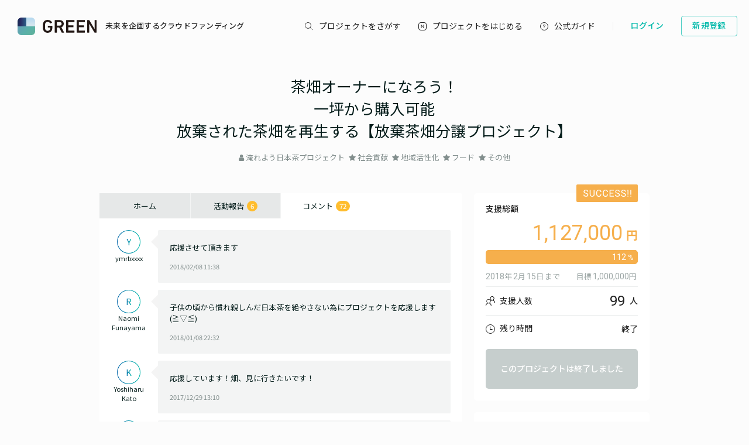

--- FILE ---
content_type: text/html; charset=utf-8
request_url: https://greenfunding.jp/lab/projects/2011/comments
body_size: 61723
content:
<!DOCTYPE html>
<html>
<head>
<meta charset='UTF-8'>
<title>
コメント | 茶畑オーナーになろう！
一坪から購入可能
放棄された茶畑を再生する【放棄茶畑分譲プロジェクト】 | GREENFUNDING
</title>
<link rel="stylesheet" media="all" href="https://assets.greenfunding.jp/assets/application-5b0e7eff9626bc9642a3699f10a8812cf8a4b83355082650ec89e6a02caec0ce.css" />
<script src="https://assets.greenfunding.jp/assets/application-2603fc43f1b44dcf499f8cf3f9f27108ab502c08341257adbad1c05a1f6b1e38.js"></script>
<link rel="shortcut icon" type="image/x-icon" href="https://images.greenfunding.jp/store/4cb9f06279e6c18af675a68e0a0b7f6c3fbb214f89125d2fe08be8587282" />
<meta name="csrf-param" content="authenticity_token" />
<meta name="csrf-token" content="P8Eo7d4d5/wYMuct8Iem/kaaKfIdNC+MEd2RkXvdvFSsS9+31cXPlh791+12/2XwA2cnwSYfTJw3p0A5NuNAYg==" />

<!-- Google Tag Manager -->

<script>

window.dataLayer = window.dataLayer || [];
dataLayer.push({
  'page_view_event_id': "6e236067756fda3553fbc5902388dbafbc3e1bcff05d44971b506f31f3d26353",
    'user_id': "",
    'em': "",
    'phone': "",
    'zip': "",
    'user_id_rtb': "unknown"
  });


  (function(w,d,s,l,i){w[l]=w[l]||[];w[l].push({'gtm.start':
  new Date().getTime(),event:'gtm.js'});var f=d.getElementsByTagName(s)[0],
  j=d.createElement(s),dl=l!='dataLayer'?'&l='+l:'';j.async=true;j.src=
  'https://www.googletagmanager.com/gtm.js?id='+i+dl;f.parentNode.insertBefore(j,f);
  })(window,document,'script','dataLayer','GTM-PNR8M8H');

</script>
<!-- End Google Tag Manager -->

<!-- Facebook Pixel Code -->
<script>
!function(f,b,e,v,n,t,s){if(f.fbq)return;n=f.fbq=function(){n.callMethod?
n.callMethod.apply(n,arguments):n.queue.push(arguments)};if(!f._fbq)f._fbq=n;
n.push=n;n.loaded=!0;n.version='2.0';n.queue=[];t=b.createElement(e);t.async=!0;
t.src=v;s=b.getElementsByTagName(e)[0];s.parentNode.insertBefore(t,s)}(window,
document,'script','https://connect.facebook.net/en_US/fbevents.js');
fbq('init', '1490657931261473');
fbq('track', 'PageView', {eventID: '6e236067756fda3553fbc5902388dbafbc3e1bcff05d44971b506f31f3d26353'});
</script>
<noscript><img height="1" width="1" style="display:none"
src="https://www.facebook.com/tr?id=1490657931261473&ev=PageView&noscript=1"
/></noscript>
<!-- DO NOT MODIFY -->
<!-- End Facebook Pixel Code -->

<script>
// BaseCode (ページヘッダーに記述) 
!function (w, d, t) {
  w.TiktokAnalyticsObject=t;var ttq=w[t]=w[t]||[];ttq.methods=["page","track","identify","instances","debug","on","off","once","ready","alias","group","enableCookie","disableCookie"],ttq.setAndDefer=function(t,e){t[e]=function(){t.push([e].concat(Array.prototype.slice.call(arguments,0)))}};for(var i=0;i<ttq.methods.length;i++)ttq.setAndDefer(ttq,ttq.methods[i]);ttq.instance=function(t){for(var e=ttq._i[t]||[],n=0;n<ttq.methods.length;n++)ttq.setAndDefer(e,ttq.methods[n]);return e},ttq.load=function(e,n){var i="https://analytics.tiktok.com/i18n/pixel/events.js";ttq._i=ttq._i||{},ttq._i[e]=[],ttq._i[e]._u=i,ttq._t=ttq._t||{},ttq._t[e]=+new Date,ttq._o=ttq._o||{},ttq._o[e]=n||{};var o=document.createElement("script");o.type="text/javascript",o.async=!0,o.src=i+"?sdkid="+e+"&lib="+t;var a=document.getElementsByTagName("script")[0];a.parentNode.insertBefore(o,a)};

  ttq.load('CPTSQ8BC77U1C0R4S8DG');
  ttq.page();
}(window, document, 'ttq');



</script>


<!-- Criteo Top Page Tracker -->
<script type="text/javascript" src="//static.criteo.net/js/ld/ld.js" async="true"></script>
<script type="text/javascript">
  window.criteo_q = window.criteo_q || [];
  window.criteo_q.push(
    { event: "setAccount", account: [78124, 83547, 83548]},

  // 検索結果ページの場合
  // 検索結果ページ以外の場合
    
    
    
    
    );

</script>

<script src='/assets/javascripts/ckeditor/ckeditor.js'></script>
</head>
<body class='desktop asp projects_controller comments_action' data-page='projects:comments'>
<!-- Google Tag Manager (noscript) -->
<noscript><iframe src="https://www.googletagmanager.com/ns.html?id=GTM-PNR8M8H"
height="0" width="0" style="display:none;visibility:hidden"></iframe></noscript>
<!-- End Google Tag Manager (noscript) -->

<div class='l-header js-l-header'>
<div class='l-header__wrap'>
<h1 class='v-layouts-header__logo js-methods__hover'>
<a class='v-layouts-header__logo-link' href='/'>
<img alt="GREENFUNDING 未来を企画するクラウドファンディング" src="https://assets.greenfunding.jp/assets/layouts/common/header-logo_green-67ea9656fd52f62b230946c465fbe4420dc43157481eb10148a5534bdfff4cb8.svg" />
<span class='v-layouts-header__logo-text'>未来を企画するクラウドファンディング</span>
</a>
</h1>
<nav class='v-layouts-header__global-nav'>
<ul class='v-layouts-header__global-nav__list v-layouts-header__global-nav__list--flex'>
<li class='v-layouts-header__global-nav__item v-layouts-header__global-nav__item--search js-method__accordion'>
<a class='v-layouts-header__global-nav__item-link js-method__accordion js-methods__hover'>
<span class='v-layouts-header__global-nav__item-text v-layouts-header__global-nav__item-text--search'></span>
</a>
<div class='v-layouts-header__accordion js-methods__nav-accordion'>
<div class='v-layouts-header__accordion-search'>
<form class="project_search" id="project_search" action="/portals/search" accept-charset="UTF-8" method="get"><input name="utf8" type="hidden" value="&#x2713;" /><div class='v-layouts-header__accordion-search__inner js-methods__hover'>
<button name="button" type="submit"><span></span>
</button><input placeholder="キーワード検索" type="text" name="q[title_or_planner_name_cont]" id="q_title_or_planner_name_cont" />
</div>
</form></div>
<div class='v-layouts-header__accordion-navigation'>
<div class='v-layouts-header__accordion-navigation__category'>
<ul class='v-layouts-header__accordion-navigation__category-top'>
<li class='js-methods__hover'>
<a href="/portals/search?condition=new"><img class='is-hover' height='20px' src='https://assets.greenfunding.jp/assets/header_new-icon-hover-b15eca2df62ba9b2939f917243341e445ec7289885f80fd99b7768a2fe8b1f76.svg' width='20px'>
<img height='20px' src='https://assets.greenfunding.jp/assets/header_new-icon-3efa55825a4e47b1835b636e322f0016e7a0bdf4fc214f3bc649ed492e576d83.svg' width='20px'>
<p>新着プロジェクト</p>
</a></li>
<li class='js-methods__hover'>
<a href="/portals/picked"><img class='is-hover' height='16px' src='https://assets.greenfunding.jp/assets/header_clown-icon-hover-be5d3e6e826a040d19746e898241b4b10821232e53af067d63d4ccea590db89d.svg' width='16px'>
<img height='16px' src='https://assets.greenfunding.jp/assets/header_clown-icon-c9ab87e3c98816db8520606ea10476df7a9ef46b4cc3ec6bb9348c962dfd0b11.svg' width='16px'>
<p>代表プロジェクト</p>
</a></li>
<li class='js-methods__hover'>
<a href="/portals/search?condition=succeeded"><img class='is-hover' height='16px' src='https://assets.greenfunding.jp/assets/header_yen-icon-hover-85ce371c6bebc451e331dae826ea3a74596106211bc62520c170026c74f8c175.svg' width='16px'>
<img height='16px' src='https://assets.greenfunding.jp/assets/header_yen-icon-afb3d0f3a5a05e483fe65e0920ca34505ada89118cf555ba48d0035dba5f851e.svg' width='16px'>
<p>達成したプロジェクト</p>
</a></li>
</ul>
<ul class='v-layouts-header__accordion-navigation__category-list'>
<li class='js-methods__hover'>
<a href="/portals/search?category_id=27"><span>
ガジェット
</span>
</a></li>
<li class='js-methods__hover'>
<a href="/portals/search?category_id=38"><span>
テクノロジー/IoT
</span>
</a></li>
<li class='js-methods__hover'>
<a href="/portals/search?category_id=41"><span>
雑貨
</span>
</a></li>
<li class='js-methods__hover'>
<a href="/portals/search?category_id=45"><span>
オーディオ
</span>
</a></li>
<li class='js-methods__hover'>
<a href="/portals/search?category_id=49"><span>
アウトドア
</span>
</a></li>
<li class='js-methods__hover'>
<a href="/portals/search?category_id=44"><span>
車/バイク
</span>
</a></li>
<li class='js-methods__hover'>
<a href="/portals/search?category_id=16"><span>
ファッション
</span>
</a></li>
<li class='js-methods__hover'>
<a href="/portals/search?category_id=30"><span>
スポーツ
</span>
</a></li>
<li class='js-methods__hover'>
<a href="/portals/search?category_id=6"><span>
社会貢献
</span>
</a></li>
<li class='js-methods__hover'>
<a href="/portals/search?category_id=23"><span>
アート
</span>
</a></li>
<li class='js-methods__hover'>
<a href="/portals/search?category_id=25"><span>
出版
</span>
</a></li>
<li class='js-methods__hover'>
<a href="/portals/search?category_id=39"><span>
地域活性化
</span>
</a></li>
<li class='js-methods__hover'>
<a href="/portals/search?category_id=40"><span>
エンタメ
</span>
</a></li>
<li class='js-methods__hover'>
<a href="/portals/search?category_id=26"><span>
音楽
</span>
</a></li>
<li class='js-methods__hover'>
<a href="/portals/search?category_id=29"><span>
フード 
</span>
</a></li>
<li class='js-methods__hover'>
<a href="/portals/search?category_id=24"><span>
映像/映画
</span>
</a></li>
<li class='js-methods__hover'>
<a href="/portals/search?category_id=32"><span>
イベント
</span>
</a></li>
<li class='js-methods__hover'>
<a href="/portals/search?category_id=35"><span>
アイドル
</span>
</a></li>
<li class='js-methods__hover'>
<a href="/portals/search?category_id=42"><span>
写真
</span>
</a></li>
<li class='js-methods__hover'>
<a href="/portals/search?category_id=46"><span>
アニメ
</span>
</a></li>
<li class='js-methods__hover'>
<a href="/portals/search?category_id=43"><span>
鉄道
</span>
</a></li>
<li class='js-methods__hover'>
<a href="/portals/search?category_id=50"><span>
ペット
</span>
</a></li>
<li class='js-methods__hover'>
<a href="/portals/search?category_id=51"><span>
台湾
</span>
</a></li>
<li class='js-methods__hover'>
<a href="/portals/search?category_id=33"><span>
その他
</span>
</a></li>
<li class='js-methods__hover'>
<a href="/portals/search?category_id=52"><span>
ゴルフ
</span>
</a></li>

</ul>
</div>
</div>
<div class='v-layouts-header__accordion-close-button js-methods__close-button'>
<div class='v-layouts-header__accordion-close-button__container'>
<img src='https://assets.greenfunding.jp/assets/header_close-icon-b2fdce2cdbf318b3b922716019ed00b05123a341a0a4a0163b421e1c09c5a4c1.svg'>
<p>メニューを閉じる</p>
</div>
</div>
</div>
</li>
<li class='v-layouts-header__global-nav__item v-layouts-header__global-nav__item--start js-methods__hover'>
<a class='v-layouts-header__global-nav__item-link' href='/about'>
<span class='v-layouts-header__global-nav__item-text v-layouts-header__global-nav__item-text--start'></span>
</a>
</li>
<li class='v-layouts-header__global-nav__item v-layouts-header__global-nav__item--guide js-methods__hover'>
<a class='v-layouts-header__global-nav__item-link' href='https://help2020.greenfunding.jp/'>
<span class='v-layouts-header__global-nav__item-text v-layouts-header__global-nav__item-text--guide'>公式ガイド</span>
</a>
</li>
<li class='v-layouts-header__global-nav__item v-layouts-header__global-nav__item--vertical'></li>
</ul>
</nav>

<div class='v-layouts-header__users'>
<ul class='v-layouts-header__users__list v-layouts-header__users__list--flex'>
<li class='v-layouts-header__users__item'>
<a class='v-layouts-header__users-button v-layouts-header__users-button js-methods__hover' href='/users/sign_in?forced=true'>
<span class='v-layouts-header__users-button__label'>ログイン</span>
</a>
</li>
<li class='v-layouts-header__users__item v-layouts-header__users__item--sign-up'>
<a class='v-layouts-header__users-button v-layouts-header__users-button--sign-up js-methods__hover' href='/users/sign_up'>
<span class='v-layouts-header__users-button__label'>新規登録</span>
</a>
</li>
</ul>
</div>

</div>
</div>
<div class='v-layouts__overlay js-methods__overlay'></div>




<div class='l-main'>
<div class='project_header'>

<h1><a href="/lab/projects/2011">茶畑オーナーになろう！<br />一坪から購入可能<br />放棄された茶畑を再生する【放棄茶畑分譲プロジェクト】</a></h1>
<ul>
<li>
<i class="fa fa-user"></i>
<a data-planner-id="39523" id="open_show_planner" href="?planner_id=39523&amp;project_id=2011#show_planner">淹れよう日本茶プロジェクト</a>
</li>
<li>
<i class="fa fa-star"></i>
<a href="/lab/projects/search?category_id=6">社会貢献</a>
</li>
<li>
<i class="fa fa-star"></i>
<a href="/lab/projects/search?category_id=39">地域活性化</a>
</li>
<li>
<i class="fa fa-star"></i>
<a href="/lab/projects/search?category_id=29">フード </a>
</li>
<li>
<i class="fa fa-star"></i>
<a href="/lab/projects/search?category_id=33">その他</a>
</li>
</ul>
</div>

<div class='container container--project_wide container-flex'>

<div class='l-content'>
<ul class='project_content-header'>
<li class='is-home'>
<a data-keep-scroll="true" href="/lab/projects/2011">ホーム</a>
</li>
<li class='is-activities'>
<a data-keep-scroll="true" href="/lab/projects/2011/activities">活動報告
<span class='badge'>
6
</span>
</a></li>
<li class='is-comments'>
<a data-keep-scroll="true" href="/lab/projects/2011/comments">コメント
<span class='badge'>
72
</span>
</a></li>
</ul>

<div class='comment'>
<div class='comment-user'>
<div class="v-common__default-icon--comment"><p>Y</p></div>
<div class='comment-screen_name'>
ymrbxxxx
</div>
</div>
<div class='comment-container'>
<div class='comment-content'>
応援させて頂きます
</div>
<div class='comment-created_at'>
2018/02/08 11:38
</div>
</div>
</div>
<div class='comment'>
<div class='comment-user'>
<div class="v-common__default-icon--comment"><p>R</p></div>
<div class='comment-screen_name'>
Naomi Funayama
</div>
</div>
<div class='comment-container'>
<div class='comment-content'>
子供の頃から慣れ親しんだ日本茶を絶やさない為にプロジェクトを応援します(≧▽≦)
</div>
<div class='comment-created_at'>
2018/01/08 22:32
</div>
</div>
</div>
<div class='comment'>
<div class='comment-user'>
<div class="v-common__default-icon--comment"><p>K</p></div>
<div class='comment-screen_name'>
Yoshiharu Kato
</div>
</div>
<div class='comment-container'>
<div class='comment-content'>
応援しています！畑、見に行きたいです！
</div>
<div class='comment-created_at'>
2017/12/29 13:10
</div>
</div>
</div>
<div class='comment'>
<div class='comment-user'>
<div class="v-common__default-icon--comment"><p>I</p></div>
<div class='comment-screen_name'>
ichixxxx
</div>
</div>
<div class='comment-container'>
<div class='comment-content'>
頑張れ～❕
</div>
<div class='comment-created_at'>
2017/12/29 12:53
</div>
</div>
</div>
<div class='comment'>
<div class='comment-user'>
<div class="v-common__default-icon--comment"><p>S</p></div>
<div class='comment-screen_name'>
Shino Sanku
</div>
</div>
<div class='comment-container'>
<div class='comment-content'>
頑張って！
</div>
<div class='comment-created_at'>
2017/12/29 12:54
</div>
</div>
</div>
<div class='comment'>
<div class='comment-user'>
<div class="v-common__default-icon--comment"><p>K</p></div>
<div class='comment-screen_name'>
Watanabe Reito
</div>
</div>
<div class='comment-container'>
<div class='comment-content'>
茶畑は心の原風景です、応援しています！
</div>
<div class='comment-created_at'>
2017/12/29 12:40
</div>
</div>
</div>
<div class='comment'>
<div class='comment-user'>
<div class="v-common__default-icon--comment"><p>M</p></div>
<div class='comment-screen_name'>
Akiko Morinaga
</div>
</div>
<div class='comment-container'>
<div class='comment-content'>
素晴らしいプロジェクト、是非応援させてください！
</div>
<div class='comment-created_at'>
2017/12/29 12:00
</div>
</div>
</div>
<div class='comment'>
<div class='comment-user'>
<div class="v-common__default-icon--comment"><p>O</p></div>
<div class='comment-screen_name'>
Osamu Matsumoto
</div>
</div>
<div class='comment-container'>
<div class='comment-content'>
おいしいお茶が飲めるの楽しみです！
</div>
<div class='comment-created_at'>
2017/12/29 11:21
</div>
</div>
</div>
<div class='comment'>
<div class='comment-user'>
<div class="v-common__default-icon--comment"><p>F</p></div>
<div class='comment-screen_name'>
fpoffice.xxxx
</div>
</div>
<div class='comment-container'>
<div class='comment-content'>
日本茶が一番です。癒しです。
応援してます。
</div>
<div class='comment-created_at'>
2017/12/29 10:32
</div>
</div>
</div>
<div class='comment'>
<div class='comment-user'>
<div class="v-common__default-icon--comment"><p>U</p></div>
<div class='comment-screen_name'>
uxxxx
</div>
</div>
<div class='comment-container'>
<div class='comment-content'>
素晴らしい取り組みに 東京大田区から支援を！
</div>
<div class='comment-created_at'>
2017/12/25 15:24
</div>
</div>
</div>
<div class='comment'>
<div class='comment-user'>
<div class="v-common__default-icon--comment"><p>K</p></div>
<div class='comment-screen_name'>
kitaxxxx
</div>
</div>
<div class='comment-container'>
<div class='comment-content'>
素晴らしい着眼点、そして取り組み。このプロジェクトを強く応援します。
</div>
<div class='comment-created_at'>
2017/12/22 12:53
</div>
</div>
</div>
<div class='comment'>
<div class='comment-user'>
<div class="v-common__default-icon--comment"><p>S</p></div>
<div class='comment-screen_name'>
shuxxxx
</div>
</div>
<div class='comment-container'>
<div class='comment-content'>
素晴らしいプロジェクトです！支援します！！！
</div>
<div class='comment-created_at'>
2017/12/22 12:50
</div>
</div>
</div>
<div class='comment'>
<div class='comment-user'>
<div class="v-common__default-icon--comment"><p>Y</p></div>
<div class='comment-screen_name'>
菊地 基訓
</div>
</div>
<div class='comment-container'>
<div class='comment-content'>
応援しています！

</div>
<div class='comment-created_at'>
2017/12/22 02:51
</div>
</div>
</div>
<div class='comment'>
<div class='comment-user'>
<div class="v-common__default-icon--comment"><p>Y</p></div>
<div class='comment-screen_name'>
 小川雅広
</div>
</div>
<div class='comment-container'>
<div class='comment-content'>
素晴らしいプロジェクト‼︎
応援させて頂きます。
</div>
<div class='comment-created_at'>
2017/12/21 07:54
</div>
</div>
</div>
<div class='comment'>
<div class='comment-user'>
<div class="v-common__default-icon--comment"><p>T</p></div>
<div class='comment-screen_name'>
thexxxx
</div>
</div>
<div class='comment-container'>
<div class='comment-content'>
名前掲載を希望いたしません。
</div>
<div class='comment-created_at'>
2017/12/18 14:02
</div>
</div>
</div>
<div class='comment'>
<div class='comment-user'>
<img class="attachment user image comment-image" alt="image" onerror="this.error=null;this.src=&quot;https://assets.greenfunding.jp/assets/loading_image-c8ad271e12f4eac92d6ad11d1b7a3786b990fae3fca09d690dd64a34875d7207.gif&quot;" src="https://images.greenfunding.jp/store/e1405e3f90ae3ee2775a82ac2dc10318c7c807ac75c585adabdd203caeb7" />
<div class='comment-screen_name'>
柳河楽太
</div>
</div>
<div class='comment-container'>
<div class='comment-content'>
茶畑の再生という目標に惹かれて支援を決めました。
遠く秋田からですが、応援しています！
</div>
<div class='comment-created_at'>
2017/12/16 23:55
</div>
</div>
</div>
<div class='comment'>
<div class='comment-user'>
<div class="v-common__default-icon--comment"><p>S</p></div>
<div class='comment-screen_name'>
Sayaka Osawa
</div>
</div>
<div class='comment-container'>
<div class='comment-content'>
日本茶はよく飲むので、自分だけの茶葉が届くのが楽しみです！！頑張ってください！！
</div>
<div class='comment-created_at'>
2017/12/14 23:45
</div>
</div>
</div>
<div class='comment'>
<div class='comment-user'>
<div class="v-common__default-icon--comment"><p>M</p></div>
<div class='comment-screen_name'>
Mizuho Nakamura
</div>
</div>
<div class='comment-container'>
<div class='comment-content'>
法規茶畑というものを初めて知りました。少しでも支援になればと思います。美味しいお茶が飲めるのが楽しみです！
</div>
<div class='comment-created_at'>
2017/12/14 22:08
</div>
</div>
</div>
<div class='comment'>
<div class='comment-user'>
<div class="v-common__default-icon--comment"><p>K</p></div>
<div class='comment-screen_name'>
Nobuhisa Kano
</div>
</div>
<div class='comment-container'>
<div class='comment-content'>
日本のチャチャチャ、
日本のチャチャチャ、
チャチャチャ日本の茶、茶、茶。
日本の宝の１つを失うわけにはいきませんから。
</div>
<div class='comment-created_at'>
2017/12/10 10:36
</div>
</div>
</div>
<div class='comment'>
<div class='comment-user'>
<div class="v-common__default-icon--comment"><p>H</p></div>
<div class='comment-screen_name'>
Hitoshi  Unno
</div>
</div>
<div class='comment-container'>
<div class='comment-content'>
継続した取り組みになることを期待します！
</div>
<div class='comment-created_at'>
2017/12/10 01:42
</div>
</div>
</div>
<div class='comment'>
<div class='comment-user'>
<div class="v-common__default-icon--comment"><p>U</p></div>
<div class='comment-screen_name'>
ucxxxx
</div>
</div>
<div class='comment-container'>
<div class='comment-content'>
このプロジェクト、応援＆支援します！
</div>
<div class='comment-created_at'>
2017/12/08 16:54
</div>
</div>
</div>
<div class='comment'>
<div class='comment-user'>
<div class="v-common__default-icon--comment"><p>T</p></div>
<div class='comment-screen_name'>
taxxxx
</div>
</div>
<div class='comment-container'>
<div class='comment-content'>
荒れた茶畑が減りますように願っています。
自分の畑でとれるお茶も楽しみにしております。
</div>
<div class='comment-created_at'>
2017/12/08 16:29
</div>
</div>
</div>
<div class='comment'>
<div class='comment-user'>
<div class="v-common__default-icon--comment"><p>N</p></div>
<div class='comment-screen_name'>
nakasxxxx
</div>
</div>
<div class='comment-container'>
<div class='comment-content'>
このプロジェクトを心より応援しています！！！
</div>
<div class='comment-created_at'>
2017/12/08 16:20
</div>
</div>
</div>
<div class='comment'>
<div class='comment-user'>
<div class="v-common__default-icon--comment"><p>I</p></div>
<div class='comment-screen_name'>
xxxx
</div>
</div>
<div class='comment-container'>
<div class='comment-content'>
この問題の解決に向け、支援したいと思いました。
</div>
<div class='comment-created_at'>
2017/12/08 16:17
</div>
</div>
</div>
<div class='comment'>
<div class='comment-user'>
<div class="v-common__default-icon--comment"><p>S</p></div>
<div class='comment-screen_name'>
suxxxx
</div>
</div>
<div class='comment-container'>
<div class='comment-content'>
美味しい新茶、楽しみにしております！
</div>
<div class='comment-created_at'>
2017/12/08 16:15
</div>
</div>
</div>
<div class='comment'>
<div class='comment-user'>
<div class="v-common__default-icon--comment"><p>A</p></div>
<div class='comment-screen_name'>
ayumi_shinoxxxx
</div>
</div>
<div class='comment-container'>
<div class='comment-content'>
【放棄茶畑分譲プロジェクト】を応援しています！
</div>
<div class='comment-created_at'>
2017/12/08 15:25
</div>
</div>
</div>
<div class='comment'>
<div class='comment-user'>
<div class="v-common__default-icon--comment"><p>I</p></div>
<div class='comment-screen_name'>
xxxx
</div>
</div>
<div class='comment-container'>
<div class='comment-content'>
応援しています！プロジェクト、成功しますようにと！！！
</div>
<div class='comment-created_at'>
2017/12/07 14:51
</div>
</div>
</div>
<div class='comment'>
<div class='comment-user'>
<div class="v-common__default-icon--comment"><p>S</p></div>
<div class='comment-screen_name'>
sakxxxx
</div>
</div>
<div class='comment-container'>
<div class='comment-content'>
応援しています。頑張ってください。
</div>
<div class='comment-created_at'>
2017/12/07 14:10
</div>
</div>
</div>
<div class='comment'>
<div class='comment-user'>
<div class="v-common__default-icon--comment"><p>A</p></div>
<div class='comment-screen_name'>
applejxxxx
</div>
</div>
<div class='comment-container'>
<div class='comment-content'>
素敵なプロジェクトですね！
頑張りましょう！
</div>
<div class='comment-created_at'>
2017/11/21 19:08
</div>
</div>
</div>
<div class='comment'>
<div class='comment-user'>
<div class="v-common__default-icon--comment"><p>M</p></div>
<div class='comment-screen_name'>
matsumotoyasuxxxx
</div>
</div>
<div class='comment-container'>
<div class='comment-content'>
がんばってください！！
応援してます！
</div>
<div class='comment-created_at'>
2017/11/21 09:15
</div>
</div>
</div>
<div class='comment'>
<div class='comment-user'>
<div class="v-common__default-icon--comment"><p>D</p></div>
<div class='comment-screen_name'>
Isao Dobashi
</div>
</div>
<div class='comment-container'>
<div class='comment-content'>
素晴らしい！応援します！
</div>
<div class='comment-created_at'>
2017/11/21 07:57
</div>
</div>
</div>
<div class='comment'>
<div class='comment-user'>
<div class="v-common__default-icon--comment"><p>R</p></div>
<div class='comment-screen_name'>
rikimaruxxxx
</div>
</div>
<div class='comment-container'>
<div class='comment-content'>
年々増える放棄茶園への対策はどこの産地でも深刻な問題だと思います。素晴らしい取り組みに賛同致します。
</div>
<div class='comment-created_at'>
2017/11/20 22:47
</div>
</div>
</div>
<div class='comment'>
<div class='comment-user'>
<div class="v-common__default-icon--comment"><p>H</p></div>
<div class='comment-screen_name'>
ziluxxx
</div>
</div>
<div class='comment-container'>
<div class='comment-content'>
応援させて頂きます！
</div>
<div class='comment-created_at'>
2017/11/20 20:31
</div>
</div>
</div>
<div class='comment'>
<div class='comment-user'>
<div class="v-common__default-icon--comment"><p>N</p></div>
<div class='comment-screen_name'>
noxxxx
</div>
</div>
<div class='comment-container'>
<div class='comment-content'>
このプロジェクトを全力で応援します！！！
</div>
<div class='comment-created_at'>
2017/11/20 16:34
</div>
</div>
</div>
<div class='comment'>
<div class='comment-user'>
<div class="v-common__default-icon--comment"><p>O</p></div>
<div class='comment-screen_name'>
oxxxx
</div>
</div>
<div class='comment-container'>
<div class='comment-content'>
このプロジェクトを応援します！
美味しいお茶も楽しみにしています。
</div>
<div class='comment-created_at'>
2017/11/20 16:32
</div>
</div>
</div>
<div class='comment'>
<div class='comment-user'>
<div class="v-common__default-icon--comment"><p>U</p></div>
<div class='comment-screen_name'>
umxxxx
</div>
</div>
<div class='comment-container'>
<div class='comment-content'>
都会にいながらに茶畑所有！そして自分の茶畑のお茶が飲める！さらに社会問題も解決できるなんて、素晴らしいプロジェクトです！
</div>
<div class='comment-created_at'>
2017/11/20 16:26
</div>
</div>
</div>
<div class='comment'>
<div class='comment-user'>
<div class="v-common__default-icon--comment"><p>M</p></div>
<div class='comment-screen_name'>
xxxx
</div>
</div>
<div class='comment-container'>
<div class='comment-content'>
茶畑の放棄が少しでも減少すればと願ってます。
</div>
<div class='comment-created_at'>
2017/11/20 16:03
</div>
</div>
</div>
<div class='comment'>
<div class='comment-user'>
<div class="v-common__default-icon--comment"><p>A</p></div>
<div class='comment-screen_name'>
xxxx
</div>
</div>
<div class='comment-container'>
<div class='comment-content'>
このプロジェクトを応援します！！！
</div>
<div class='comment-created_at'>
2017/11/20 16:01
</div>
</div>
</div>
<div class='comment'>
<div class='comment-user'>
<div class="v-common__default-icon--comment"><p>N</p></div>
<div class='comment-screen_name'>
nowandherexxxx
</div>
</div>
<div class='comment-container'>
<div class='comment-content'>
頑張ってください！
</div>
<div class='comment-created_at'>
2017/11/20 11:11
</div>
</div>
</div>
<div class='comment'>
<div class='comment-user'>
<div class="v-common__default-icon--comment"><p>P</p></div>
<div class='comment-screen_name'>
psaixxxx
</div>
</div>
<div class='comment-container'>
<div class='comment-content'>
素敵な企画ですね。応援していきたいです。
</div>
<div class='comment-created_at'>
2017/11/18 13:10
</div>
</div>
</div>
<div class='comment'>
<div class='comment-user'>
<div class="v-common__default-icon--comment"><p>A</p></div>
<div class='comment-screen_name'>
ads.xxxx
</div>
</div>
<div class='comment-container'>
<div class='comment-content'>
応援してます！！
</div>
<div class='comment-created_at'>
2017/11/18 09:05
</div>
</div>
</div>
<div class='comment'>
<div class='comment-user'>
<div class="v-common__default-icon--comment"><p>U</p></div>
<div class='comment-screen_name'>
underxxxx
</div>
</div>
<div class='comment-container'>
<div class='comment-content'>
どんどんやりましょう
</div>
<div class='comment-created_at'>
2017/11/17 18:20
</div>
</div>
</div>
<div class='comment'>
<div class='comment-user'>
<div class="v-common__default-icon--comment"><p>M</p></div>
<div class='comment-screen_name'>
mygreenxxxx
</div>
</div>
<div class='comment-container'>
<div class='comment-content'>
ステキな企画ですね！是非支援させてください！
</div>
<div class='comment-created_at'>
2017/11/17 14:38
</div>
</div>
</div>
<div class='comment'>
<div class='comment-user'>
<img class="attachment user image comment-image" alt="image" onerror="this.error=null;this.src=&quot;https://assets.greenfunding.jp/assets/loading_image-c8ad271e12f4eac92d6ad11d1b7a3786b990fae3fca09d690dd64a34875d7207.gif&quot;" src="https://images.greenfunding.jp/store/d818d20c36a23139ebca5605b1f666140d8aae90dd791587ea27164dac88" />
<div class='comment-screen_name'>
ワンモア管理者
</div>
</div>
<div class='comment-container'>
<div class='comment-content'>
日本茶の良さが広まりますように！応援してます！
</div>
<div class='comment-created_at'>
2017/11/16 21:39
</div>
</div>
</div>
<div class='comment'>
<div class='comment-user'>
<div class="v-common__default-icon--comment"><p>C</p></div>
<div class='comment-screen_name'>
cooxxxx
</div>
</div>
<div class='comment-container'>
<div class='comment-content'>
日本茶を大事にしたい応援したいとの思いでプロジェクトに参加します。

</div>
<div class='comment-created_at'>
2017/11/16 20:45
</div>
</div>
</div>
<div class='comment'>
<div class='comment-user'>
<div class="v-common__default-icon--comment"><p>Y</p></div>
<div class='comment-screen_name'>
佐藤雄一
</div>
</div>
<div class='comment-container'>
<div class='comment-content'>
応援させていただきます！
</div>
<div class='comment-created_at'>
2017/11/16 19:17
</div>
</div>
</div>
<div class='comment'>
<div class='comment-user'>
<div class="v-common__default-icon--comment"><p>N</p></div>
<div class='comment-screen_name'>
Noriko  Sugimoto
</div>
</div>
<div class='comment-container'>
<div class='comment-content'>
楽しみにしてます
</div>
<div class='comment-created_at'>
2017/11/16 17:24
</div>
</div>
</div>
<div class='comment'>
<div class='comment-user'>
<div class="v-common__default-icon--comment"><p>M</p></div>
<div class='comment-screen_name'>
m-shigexxxx
</div>
</div>
<div class='comment-container'>
<div class='comment-content'>
直也君にピッタリの素敵なお茶プロジェクトですね！
絶対成功しますよ！
</div>
<div class='comment-created_at'>
2017/11/16 17:20
</div>
</div>
</div>
<div class='comment'>
<div class='comment-user'>
<div class="v-common__default-icon--comment"><p>R</p></div>
<div class='comment-screen_name'>
rerexxxx
</div>
</div>
<div class='comment-container'>
<div class='comment-content'>
狭山茶どころ生まれですが

応援します！
</div>
<div class='comment-created_at'>
2017/11/16 14:12
</div>
</div>
</div>
<div class='comment'>
<div class='comment-user'>
<div class="v-common__default-icon--comment"><p>K</p></div>
<div class='comment-screen_name'>
Hiromichi Kawanobe
</div>
</div>
<div class='comment-container'>
<div class='comment-content'>
応援してます！
</div>
<div class='comment-created_at'>
2017/11/16 16:45
</div>
</div>
</div>

  <nav class="pagination">
    
    
        <span class="pager page_current">
  1
</span>

        <span class="pager">
  <a rel="next" class="js-methods__hover" href="/lab/projects/2011/comments?page=2">2</a>
</span>

    <span class="pager next">
  <a rel="next" class="js-methods__hover" href="/lab/projects/2011/comments?page=2">&rsaquo;</a>
</span>

    <span class="pager last">
  <a class="js-methods__hover" href="/lab/projects/2011/comments?page=2">&raquo;</a>
</span>

  </nav>

</div>
<div class='l-sidebar is-right'>
<div class='project_sidebar'>
<div class='project_sidebar-section project_sidebar_dashboard'>
<div class='project_sidebar_dashboard-success-ribbon'></div>
<div class='project_sidebar_dashboard-progress'>
<div class='text text-muted text-small'>
支援総額
</div>
<div class='project_sidebar_dashboard-amount'>
1,127,000
</div>
<div class='progress_bar progress_bar-detail'>
<div class='progress_bar-bar' style='width: calc(100% + 0.0px)'>
<div class='progress_bar-label'>
112
</div>
</div>
</div>
</div>
<div class='project_sidebar_dashboard-target-info'>
<div class='text text-muted text-small'><span class='is-number'>2018</span><span>年</span><span class='is-number'>2</span><span>月</span><span class='is-number'>15</span><span>日</span><span>まで</span></div>
<div class='text text-muted text-small'><span>目標</span><span class='is-number'>1,000,000</span><span>円</span></div>
</div>
<div class='project_sidebar_dashboard-info'>
<ul>
<li>
<div>
支援人数
</div>
<div class='project_sidebar_dashboard-info-number'>
<span class='is-number'>99</span>
<span>人</span>
</div>
</li>
<li>
<div>
残り時間
</div>
<div class='project_sidebar_dashboard-info-number'>
終了
</div>
</li>
</ul>
</div>
<button name="button" type="submit" class="button button-default button-end">このプロジェクトは終了しました</button>
</div>

<div class='project_sidebar-section project_sidebar_profile'>
<div class='project_sidebar_profile-image'>
<img class="attachment planner image" alt="image" onerror="this.error=null;this.src=&quot;https://assets.greenfunding.jp/assets/loading_image-c8ad271e12f4eac92d6ad11d1b7a3786b990fae3fca09d690dd64a34875d7207.gif&quot;" src="https://images.greenfunding.jp/store/fb8baed4ee77ee053c095206380cdba1fa44566840e7edd27529715f63bc" />
</div>
<div class='project_sidebar_profile-section'>
<div class='project_sidebar_profile-name'>
淹れよう日本茶プロジェクト
</div>
<div class='project_sidebar_profile-links'>
<a class="project_sidebar_profile-links-button" target="_blank" href="welcomecha.jp"><svg width="16" height="16" viewbox="0 0 16 16" fill="none" xmlns="http://www.w3.org/2000/svg"><path d="M16 8C16 3.58172 12.4183 0 8 0C3.58172 0 0 3.58172 0 8C0 11.993 2.92547 15.3027 6.75 15.9028V10.3125H4.71875V8H6.75V6.2375C6.75 4.2325 7.94438 3.125 9.77172 3.125C10.647 3.125 11.5625 3.28125 11.5625 3.28125V5.25H10.5538C9.56 5.25 9.25 5.86672 9.25 6.49938V8H11.4688L11.1141 10.3125H9.25V15.9028C13.0745 15.3027 16 11.993 16 8Z"></path></svg>
</a><a class="project_sidebar_profile-links-button project_sidebar_profile-links-button--tw" target="_blank" href="welcomecha_jp"><svg width="16" height="16" viewbox="0 0 1200 1227" fill="none" xmlns="http://www.w3.org/2000/svg">
<path d="M714.163 519.284L1160.89 0H1055.03L667.137 450.887L357.328 0H0L468.492 681.821L0 1226.37H105.866L515.491 750.218L842.672 1226.37H1200L714.137 519.284H714.163ZM569.165 687.828L521.697 619.934L144.011 79.6944H306.615L611.412 515.685L658.88 583.579L1055.08 1150.3H892.476L569.165 687.854V687.828Z" fill="white"></path>
</svg>

</a><a class="project_sidebar_profile-links-button" target="_blank" href="www.welcomecha.jp"><svg width="16" height="16" viewbox="0 0 16 16" fill="none" xmlns="http://www.w3.org/2000/svg"><path d="m8 0c.73438 0 1.44271.09375 2.125.28125.6823.1875 1.3203.455729 1.9141.80469.5937.34896 1.1328.76562 1.6171 1.25.4844.48437.9011 1.02604 1.25 1.625.349.59896.6172 1.23698.8047 1.91406s.2839 1.38542.2891 2.125c0 .73438-.0938 1.44271-.2812 2.125-.1876.6823-.4558 1.3203-.8047 1.9141-.349.5937-.7657 1.1328-1.25 1.6171-.4844.4844-1.0261.9011-1.625 1.25-.599.349-1.237.6172-1.9141.8047-.67708.1875-1.38542.2839-2.125.2891-.73438 0-1.44271-.0938-2.125-.2812-.68229-.1876-1.32031-.4558-1.91406-.8047-.59375-.349-1.13282-.7657-1.61719-1.25-.48437-.4844-.90104-1.0261-1.25-1.625-.348958-.599-.617188-1.2344-.804688-1.9063-.1875-.67186-.28385367-1.3828-.289062-2.1328 0-.73438.09375-1.44271.28125-2.125s.455729-1.32031.80469-1.91406c.34896-.59375.76562-1.13282 1.25-1.61719.48437-.48437 1.02604-.90104 1.625-1.25.59896-.348958 1.23437-.617188 1.90625-.804688.67187-.1875 1.38281-.28385367 2.13281-.289062zm6.3203 5c-.1979-.42188-.4375-.81771-.7187-1.1875-.2813-.36979-.5938-.71094-.9375-1.02344-.3438-.3125-.7162-.58594-1.1172-.82031-.4011-.23437-.8203-.42969-1.2578-.58594.1875.26042.3567.53646.5078.82813.151.29166.2838.59114.3984.89844.1146.30729.2162.62239.3047.94531.0885.32291.1615.63802.2188.94531zm.6797 3c0-.69271-.0964-1.35938-.2891-2h-2.8359c.0417.33333.0729.66406.0938.99219.0208.32812.0312.66406.0312 1.00781 0 .33854-.0104.67188-.0312 1-.0209.32812-.0521.66146-.0938 1h2.8359c.1927-.64062.2891-1.30729.2891-2zm-7 7c.25521 0 .49219-.0703.71094-.2109.21875-.1407.42448-.3256.61718-.5547.19271-.2292.35938-.487.5-.7735.14063-.2864.27348-.5807.39848-.8828s.2213-.5885.289-.8593c.0677-.2709.1276-.5105.1797-.7188h-5.39061c.04166.2031.10156.4427.17969.7188.07812.276.17447.5624.28906.8593.11458.2969.24479.5886.39062.875.14584.2865.31511.5469.50782.7813.1927.2344.39583.4192.60937.5547.21354.1354.45313.2057.71875.2109zm2.8672-5c.0417-.33333.0729-.66406.0937-.99219.0209-.32812.0339-.66406.0391-1.00781 0-.33854-.0104-.67188-.0312-1-.0209-.32812-.0547-.66146-.1016-1h-5.73439c-.04166.33333-.07291.66406-.09375.99219-.02083.32812-.03385.66406-.03906 1.00781 0 .33854.01042.67188.03125 1s.05469.66146.10156 1zm-9.8672-2c0 .69271.09635 1.35938.28906 2h2.83594c-.04167-.33333-.07292-.66406-.09375-.99219-.02083-.32812-.03125-.66406-.03125-1.00781 0-.33854.01042-.67188.03125-1s.05208-.66146.09375-1h-2.83594c-.19271.64062-.28906 1.30729-.28906 2zm7-7c-.25521 0-.49219.07031-.71094.21094-.21875.14062-.42448.32552-.61718.55468-.19271.22917-.35938.48698-.5.77344-.14063.28646-.27344.58073-.39844.88282-.125.30208-.22136.58854-.28906.85937-.06771.27083-.12761.51042-.17969.71875h5.39061c-.0417-.20312-.1015-.44271-.1797-.71875-.0781-.27604-.1745-.5625-.289-.85937-.1146-.29688-.24483-.58855-.39066-.875-.14584-.28646-.31511-.54688-.50782-.78126-.1927-.23437-.39583-.41927-.60937-.55468-.21354-.13542-.45313-.20573-.71875-.21094zm-2.28906.38281c-.4375.15104-.85677.34636-1.25782.58594-.40104.23958-.77343.51302-1.11718.82031s-.65625.64584-.9375 1.01563-.52084.76823-.71875 1.19531h2.60156c.0625-.3125.13542-.6276.21875-.94531s.18229-.63021.29688-.9375c.11458-.30729.25-.60938.40624-.90625.15626-.29688.32553-.57292.50782-.82813zm-4.03125 9.61719c.19791.4219.4375.8177.71875 1.1875s.59375.7109.9375 1.0234.71614.586 1.11718.8203c.40105.2344.82032.4297 1.25782.586-.1875-.2604-.35677-.5365-.50782-.8281-.15104-.2917-.28385-.5912-.39843-.8985-.11459-.3073-.21615-.6224-.30469-.9453s-.16146-.638-.21875-.9453zm8.60941 3.6172c.4375-.1511.8567-.3464 1.2578-.586.401-.2395.7734-.513 1.1172-.8203.3437-.3073.6562-.6458.9375-1.0156.2812-.3698.5208-.7682.7187-1.1953h-2.6015c-.0626.3125-.1355.6276-.2188.9453s-.1823.6302-.2969.9375-.25.6094-.4062.9063c-.1563.2968-.3255.5729-.5078.8281z"></path></svg>
</a></div>
</div>
<a class="project_sidebar_profile-button" href="/lab/projects/2011/project_inquiries/faq">起案者に問い合わせ</a>
<a class="project_sidebar_profile-button project_sidebar_profile-button--transactions" href="/lab/projects/2011/planner_transactions">特定商取引法に関する表示</a>
<a class="project_sidebar_profile-button project_sidebar_profile-button--policy" href="/lab/projects/2011/privacy_policy">プライバシーポリシー</a>
</div>

<div class='project_sidebar-section project_sidebar_vpoint'>
<div class='project_sidebar_vpoint-banner'>
<img alt="vpoint-icon" class="project_sidebar_vpoint-image" src="https://assets.greenfunding.jp/assets/vpoint_icon-6ee4f1dbb707341b1ad559ef94048c439a5f86fe243cbea1d2e2fe7ce6d43f14.png" />
<span class='project_sidebar_vpoint-text'>Vポイント連携で、もっとお得に</span>
</div>
</div>

<div class='project_sidebar-section project_sidebar_reward is-expired project_sidebar_reward--flat'>
<div class='project_sidebar_reward-wrap'>
<div class='project_sidebar_reward-head'>
<div class='project_sidebar_reward-head-left'>
<div class='project_sidebar_reward-head-left-bottom'>
</div>
</div>
<div class='project_sidebar_reward-head-right'>
<div class='project_sidebar_reward-amount'>
1,000
</div>
</div>
</div>
<div class='project_sidebar_reward-vpoint'>
<img alt="vpoint-icon" class="project_sidebar_reward-vpoint-image" src="https://assets.greenfunding.jp/assets/vpoint_icon-6ee4f1dbb707341b1ad559ef94048c439a5f86fe243cbea1d2e2fe7ce6d43f14.png" />
<p class='project_sidebar_reward-vpoint-text'>Vポイント連携すると 5pt 貯まる</p>
</div>
<div class='project_sidebar_reward-description read-more-js'>
<div class='project_sidebar_reward-description-wrap read-more-js__wrap'>
<h3 class='reward_title'>
お礼メール
</h3>
<div class='project_sidebar_reward-content'>
<p>・淹れよう日本茶プロジェクトからお礼のメール
<br />.
<br />*全てのプランとも、「茶畑の様子・新茶摘採などの進捗メール」を送付</p>
</div>
</div>
<div class='project_sidebar_reward-description-blur read-more-js__blur'></div>
</div>
<div class='project_sidebar_reward-list-style-wrap'>
<div class='project_sidebar_reward-support_count project_sidebar_reward-list-style'>
<p>支援人数</p>
<p>
<span class='is-number'>1</span>
人
</p>
</div>
</div>
<div class='project_sidebar_reward-button project_sidebar_reward-button--end'>
このプロジェクトは終了しました
</div>
</div>
</div>
<div class='project_sidebar-section project_sidebar_reward is-expired project_sidebar_reward--flat'>
<div class='project_sidebar_reward-wrap'>
<div class='project_sidebar_reward-head'>
<div class='project_sidebar_reward-head-left'>
<div class='project_sidebar_reward-head-left-bottom'>
</div>
</div>
<div class='project_sidebar_reward-head-right'>
<div class='project_sidebar_reward-amount'>
5,000
</div>
</div>
</div>
<div class='project_sidebar_reward-vpoint'>
<img alt="vpoint-icon" class="project_sidebar_reward-vpoint-image" src="https://assets.greenfunding.jp/assets/vpoint_icon-6ee4f1dbb707341b1ad559ef94048c439a5f86fe243cbea1d2e2fe7ce6d43f14.png" />
<p class='project_sidebar_reward-vpoint-text'>Vポイント連携すると 25pt 貯まる</p>
</div>
<div class='project_sidebar_reward-image'>
<img class="attachment reward image" alt="image" onerror="this.error=null;this.src=&quot;https://assets.greenfunding.jp/assets/loading_image-c8ad271e12f4eac92d6ad11d1b7a3786b990fae3fca09d690dd64a34875d7207.gif&quot;" src="https://images.greenfunding.jp/store/431be8c5fb18e2f65db993946c3a78804cb0e7ec2c0ecdd088550d932cd0" />
</div>
<div class='project_sidebar_reward-description read-more-js'>
<div class='project_sidebar_reward-description-wrap read-more-js__wrap'>
<h3 class='reward_title'>
一煎パックプラン
</h3>
<div class='project_sidebar_reward-content'>
<p>・淹れよう日本茶プロジェクトからお礼のメール
<br />・淹れよう日本茶プロジェクトHPへお名前掲載
<br />・一煎パック5g入×15袋
<br />注）「淹れよう日本茶プロジェクト」名義の茶畑からとれた茶葉
<br />.
<br />*全てのプランとも、「茶畑の様子・新茶摘採などの進捗メール」を送付
<br />*HPへのお名前掲載をご希望でない方は、その旨ご購入時に コメント欄よりお申し出下さいませ。</p>
</div>
</div>
<div class='project_sidebar_reward-description-blur read-more-js__blur'></div>
</div>
<div class='project_sidebar_reward-list-style-wrap'>
<div class='project_sidebar_reward-support_count project_sidebar_reward-list-style'>
<p>支援人数</p>
<p>
<span class='is-number'>0</span>
人
</p>
</div>
</div>
<div class='project_sidebar_reward-button project_sidebar_reward-button--end'>
このプロジェクトは終了しました
</div>
</div>
</div>
<div class='project_sidebar-section project_sidebar_reward is-expired project_sidebar_reward--flat'>
<div class='project_sidebar_reward-wrap'>
<div class='project_sidebar_reward-head'>
<div class='project_sidebar_reward-head-left'>
<div class='project_sidebar_reward-head-left-bottom'>
<div class='project_sidebar_reward-rest_of_number'><span>残り</span><span class='is-number'>157</span><span>個</span></div>
</div>
</div>
<div class='project_sidebar_reward-head-right'>
<div class='project_sidebar_reward-amount'>
10,000
</div>
<div class='project_sidebar_reward-paidy'>
<span class='project_sidebar_reward-paidy--text'>なら月々</span>
<span class='project_sidebar_reward-paidy--installment'>1,666</span>
</div>
</div>
</div>
<div class='project_sidebar_reward-vpoint'>
<img alt="vpoint-icon" class="project_sidebar_reward-vpoint-image" src="https://assets.greenfunding.jp/assets/vpoint_icon-6ee4f1dbb707341b1ad559ef94048c439a5f86fe243cbea1d2e2fe7ce6d43f14.png" />
<p class='project_sidebar_reward-vpoint-text'>Vポイント連携すると 50pt 貯まる</p>
</div>
<div class='project_sidebar_reward-image'>
<img class="attachment reward image" alt="image" onerror="this.error=null;this.src=&quot;https://assets.greenfunding.jp/assets/loading_image-c8ad271e12f4eac92d6ad11d1b7a3786b990fae3fca09d690dd64a34875d7207.gif&quot;" src="https://images.greenfunding.jp/store/e536f7f8939904cf50f179a480927d23e1a10a59a6ef46d442438a68ce22" />
</div>
<div class='project_sidebar_reward-description read-more-js'>
<div class='project_sidebar_reward-description-wrap read-more-js__wrap'>
<h3 class='reward_title'>
一坪 [3.31平米] 購入プラン
</h3>
<div class='project_sidebar_reward-content'>
<p>・淹れよう日本茶プロジェクトからお礼のメール
<br />・淹れよう日本茶プロジェクトHPへお名前掲載
<br />・茶畑所有証明書（電子ファイルをメール送付）
<br />・収穫された茶葉一坪分の茶葉 (名入りオリジナル茶袋入/約 250g)
<br />・おすそ分け用チャック付茶袋（5袋）＋計量用の茶匙（1個）
<br />.
<br />*全てのプランとも、「茶畑の様子・新茶摘採などの進捗メール」を送付
<br />*「2018年新茶収穫まで」契約となります。なお、それ以降に更新料等は発生いたしません。
<br />*HPへのお名前掲載をご希望でない方は、その旨ご購入時に コメント欄よりお申し出下さいませ。</p>
</div>
</div>
<div class='project_sidebar_reward-description-blur read-more-js__blur'></div>
</div>
<div class='project_sidebar_reward-list-style-wrap'>
<div class='project_sidebar_reward-support_count project_sidebar_reward-list-style'>
<p>支援人数</p>
<p>
<span class='is-number'>93</span>
人
</p>
</div>
</div>
<div class='project_sidebar_reward-button project_sidebar_reward-button--end'>
このプロジェクトは終了しました
</div>
</div>
</div>
<div class='project_sidebar-section project_sidebar_reward is-expired project_sidebar_reward--flat'>
<div class='project_sidebar_reward-wrap'>
<div class='project_sidebar_reward-head'>
<div class='project_sidebar_reward-head-left'>
<div class='project_sidebar_reward-head-left-bottom'>
<div class='project_sidebar_reward-rest_of_number'><span>残り</span><span class='is-number'>3</span><span>個</span></div>
</div>
</div>
<div class='project_sidebar_reward-head-right'>
<div class='project_sidebar_reward-amount'>
18,000
</div>
<div class='project_sidebar_reward-paidy'>
<span class='project_sidebar_reward-paidy--text'>なら月々</span>
<span class='project_sidebar_reward-paidy--installment'>1,500</span>
</div>
</div>
</div>
<div class='project_sidebar_reward-vpoint'>
<img alt="vpoint-icon" class="project_sidebar_reward-vpoint-image" src="https://assets.greenfunding.jp/assets/vpoint_icon-6ee4f1dbb707341b1ad559ef94048c439a5f86fe243cbea1d2e2fe7ce6d43f14.png" />
<p class='project_sidebar_reward-vpoint-text'>Vポイント連携すると 90pt 貯まる</p>
</div>
<div class='project_sidebar_reward-image'>
<img class="attachment reward image" alt="image" onerror="this.error=null;this.src=&quot;https://assets.greenfunding.jp/assets/loading_image-c8ad271e12f4eac92d6ad11d1b7a3786b990fae3fca09d690dd64a34875d7207.gif&quot;" src="https://images.greenfunding.jp/store/470aff5a46cea6ec06824f5a4b9721565971997ae9c128d4d2fd15c2d264" />
</div>
<div class='project_sidebar_reward-description read-more-js'>
<div class='project_sidebar_reward-description-wrap read-more-js__wrap'>
<h3 class='reward_title'>
二坪プラン
</h3>
<div class='project_sidebar_reward-content'>
<p>・淹れよう日本茶プロジェクトからお礼のメール
<br />・淹れよう日本茶プロジェクトHPへお名前掲載
<br />・茶畑所有証明書（電子ファイルをメール送付）
<br />・収穫された茶葉２坪分の茶葉 (名入りオリジナル茶袋入/約 500g) 　
<br />・おすそ分け用チャック付茶袋（5袋）＋計量用の茶匙（1個）
<br />・帯アミ急須２個
<br />. 
<br />*全てのプランとも、「茶畑の様子・新茶摘採などの進捗メール」を送付 
<br />*「2018年新茶収穫まで」契約となります。なお、それ以降に更新料等は発生いたしません。 
<br />*HPへのお名前掲載をご希望でない方は、その旨ご購入時に コメント欄よりお申し出下さいませ。</p>
</div>
</div>
<div class='project_sidebar_reward-description-blur read-more-js__blur'></div>
</div>
<div class='project_sidebar_reward-list-style-wrap'>
<div class='project_sidebar_reward-support_count project_sidebar_reward-list-style'>
<p>支援人数</p>
<p>
<span class='is-number'>2</span>
人
</p>
</div>
</div>
<div class='project_sidebar_reward-button project_sidebar_reward-button--end'>
このプロジェクトは終了しました
</div>
</div>
</div>
<div class='project_sidebar-section project_sidebar_reward is-expired project_sidebar_reward--flat'>
<div class='project_sidebar_reward-wrap'>
<div class='project_sidebar_reward-head'>
<div class='project_sidebar_reward-head-left'>
<div class='project_sidebar_reward-head-left-bottom'>
<div class='project_sidebar_reward-rest_of_number'><span>残り</span><span class='is-number'>5</span><span>個</span></div>
</div>
</div>
<div class='project_sidebar_reward-head-right'>
<div class='project_sidebar_reward-amount'>
50,000
</div>
<div class='project_sidebar_reward-paidy'>
<span class='project_sidebar_reward-paidy--text'>なら月々</span>
<span class='project_sidebar_reward-paidy--installment'>4,166</span>
</div>
</div>
</div>
<div class='project_sidebar_reward-vpoint'>
<img alt="vpoint-icon" class="project_sidebar_reward-vpoint-image" src="https://assets.greenfunding.jp/assets/vpoint_icon-6ee4f1dbb707341b1ad559ef94048c439a5f86fe243cbea1d2e2fe7ce6d43f14.png" />
<p class='project_sidebar_reward-vpoint-text'>Vポイント連携すると 250pt 貯まる</p>
</div>
<div class='project_sidebar_reward-image'>
<img class="attachment reward image" alt="image" onerror="this.error=null;this.src=&quot;https://assets.greenfunding.jp/assets/loading_image-c8ad271e12f4eac92d6ad11d1b7a3786b990fae3fca09d690dd64a34875d7207.gif&quot;" src="https://images.greenfunding.jp/store/d42ec06f73be2130cdfbb5f3ba852aa2cfe69bb6046331f42376da73b3ad" />
</div>
<div class='project_sidebar_reward-description read-more-js'>
<div class='project_sidebar_reward-description-wrap read-more-js__wrap'>
<h3 class='reward_title'>
"法人向け"五坪 [16.52平米] 購入＆ご進物プラン
</h3>
<div class='project_sidebar_reward-content'>
<p>・淹れよう日本茶プロジェクトからお礼のメール
<br />・淹れよう日本茶プロジェクトHPへお名前掲載
<br />・茶畑所有証明書（電子ファイルをメール送付）
<br />・収穫された茶葉5坪分の茶葉を名入りオリジナル茶缶 &amp; 桐箱入りご進物(100g缶桐箱入×12箱)
<br />・おすそ分け用チャック付茶袋（25袋）＋計量用の茶匙（1個） 
<br />・帯アミ急須５個
<br />.
<br />*全てのプランとも、「茶畑の様子・新茶摘採などの進捗メール」を送付
<br />*「2018年新茶収穫まで」契約となります。なお、それ以降に更新料等は発生いたしません。
<br />*HPへのお名前掲載をご希望でない方は、その旨ご購入時に コメント欄よりお申し出下さいませ。</p>
</div>
</div>
<div class='project_sidebar_reward-description-blur read-more-js__blur'></div>
</div>
<div class='project_sidebar_reward-list-style-wrap'>
<div class='project_sidebar_reward-support_count project_sidebar_reward-list-style'>
<p>支援人数</p>
<p>
<span class='is-number'>3</span>
人
</p>
</div>
</div>
<div class='project_sidebar_reward-button project_sidebar_reward-button--end'>
このプロジェクトは終了しました
</div>
</div>
</div>

</div>

</div>
</div>
</div>


<footer class='l-footer js-footer'>
<div class='l-footer__wrap'>
<div class='l-footer__wrap-section'>
<div class='v-layouts-footer__search'>
<form class="project_search" id="project_search" action="/portals/search" accept-charset="UTF-8" method="get"><input name="utf8" type="hidden" value="&#x2713;" /><div class='v-layouts-footer__search__inner'>
<button name="button" type="submit"><img alt='キーワード検索' src='https://assets.greenfunding.jp/assets/layouts/common/footer-search_icon-grey-eea71029c4b35998fa997d2992f02a8c24375a2313ecca19ce021409574440eb.svg'>
</button><input placeholder="キーワード検索" type="text" name="q[title_or_planner_name_cont]" id="q_title_or_planner_name_cont" />
</div>
</form></div>
<nav class='v-layouts-footer__navigation'>
<div class='v-layouts-footer__navigation__category'>
<div class='v-layouts-footer__navigation__category-wrap'>
<ul class='v-layouts-footer__navigation__category-list'>
<li class='js-methods__hover'>
<a href="/portals/search?category_id=27"><span>
ガジェット
</span>
</a></li>
<li class='js-methods__hover'>
<a href="/portals/search?category_id=38"><span>
テクノロジー/IoT
</span>
</a></li>
<li class='js-methods__hover'>
<a href="/portals/search?category_id=41"><span>
雑貨
</span>
</a></li>
<li class='js-methods__hover'>
<a href="/portals/search?category_id=45"><span>
オーディオ
</span>
</a></li>
<li class='js-methods__hover'>
<a href="/portals/search?category_id=49"><span>
アウトドア
</span>
</a></li>
<li class='js-methods__hover'>
<a href="/portals/search?category_id=44"><span>
車/バイク
</span>
</a></li>
<li class='js-methods__hover'>
<a href="/portals/search?category_id=16"><span>
ファッション
</span>
</a></li>
<li class='js-methods__hover'>
<a href="/portals/search?category_id=30"><span>
スポーツ
</span>
</a></li>
<li class='js-methods__hover'>
<a href="/portals/search?category_id=6"><span>
社会貢献
</span>
</a></li>
<li class='js-methods__hover'>
<a href="/portals/search?category_id=23"><span>
アート
</span>
</a></li>
<li class='js-methods__hover'>
<a href="/portals/search?category_id=25"><span>
出版
</span>
</a></li>
<li class='js-methods__hover'>
<a href="/portals/search?category_id=39"><span>
地域活性化
</span>
</a></li>
<li class='js-methods__hover'>
<a href="/portals/search?category_id=40"><span>
エンタメ
</span>
</a></li>
<li class='js-methods__hover'>
<a href="/portals/search?category_id=26"><span>
音楽
</span>
</a></li>
<li class='js-methods__hover'>
<a href="/portals/search?category_id=29"><span>
フード 
</span>
</a></li>
<li class='js-methods__hover'>
<a href="/portals/search?category_id=24"><span>
映像/映画
</span>
</a></li>
<li class='js-methods__hover'>
<a href="/portals/search?category_id=32"><span>
イベント
</span>
</a></li>
<li class='js-methods__hover'>
<a href="/portals/search?category_id=35"><span>
アイドル
</span>
</a></li>
<li class='js-methods__hover'>
<a href="/portals/search?category_id=42"><span>
写真
</span>
</a></li>
<li class='js-methods__hover'>
<a href="/portals/search?category_id=46"><span>
アニメ
</span>
</a></li>
<li class='js-methods__hover'>
<a href="/portals/search?category_id=43"><span>
鉄道
</span>
</a></li>
<li class='js-methods__hover'>
<a href="/portals/search?category_id=50"><span>
ペット
</span>
</a></li>
<li class='js-methods__hover'>
<a href="/portals/search?category_id=51"><span>
台湾
</span>
</a></li>
<li class='js-methods__hover'>
<a href="/portals/search?category_id=33"><span>
その他
</span>
</a></li>
<li class='js-methods__hover'>
<a href="/portals/search?category_id=52"><span>
ゴルフ
</span>
</a></li>

</ul>
</div>
</div>
</nav>
<div class='v-layouts-footer__banner'>
<ul class='v-layouts-footer__banner__list'>
<li class='v-layouts-footer__banner__item'>
<a class='v-layouts-footer__banner__item-link js-methods__hover' href='/about'>
<picture class='v-layouts-footer__banner__item-image'>
<source srcset='https://assets.greenfunding.jp/assets/layouts/common/footer_banner_left-8110d5ede12cdc6861af16def8ec6360ca8fc709c0b7b1ed4a01062a72d0fffd.webp' type='image/webp'>
<img alt='プロジェクトをはじめる' src='https://assets.greenfunding.jp/assets/layouts/common/footer_banner_left-902692761dc7a85ec9c5aa46d696dddb1cbba89a34ee2e5d03c60b9440d9a90a.jpg'>
</picture>
<div class='v-layouts-footer__banner__item-text'>
プロジェクトをはじめる
<span class='v-layouts-footer__banner__item-text-sub'>Start Your Project</span>
</div>
</a>
</li>
<li class='v-layouts-footer__banner__item'>
<a class='v-layouts-footer__banner__item-link js-methods__hover' href='https://help2020.greenfunding.jp/' rel='noopener'>
<picture class='v-layouts-footer__banner__item-image'>
<source srcset='https://assets.greenfunding.jp/assets/layouts/common/footer_banner_right-ad093998145044a4162201a3a98acc41650866da4c852e9fd303ac9ef52ee1e7.webp' type='image/webp'>
<img alt='よくある質問' src='https://assets.greenfunding.jp/assets/layouts/common/footer_banner_right-bef5a4577d50862cebd3027b0c0cf48284c0175ec5992362faa63f9ae34a4ac5.jpg'>
</picture>
<div class='v-layouts-footer__banner__item-text'>
よくある質問
<span class='v-layouts-footer__banner__item-text-sub'>FAQ</span>
</div>
</a>
</li>
</ul>
</div>
<div class='v-layouts-footer__sns'>
<ul class='v-layouts-footer__sns__list'>
<li class='v-layouts-footer__sns__item js-methods__hover'>
<a class='v-layouts-footer__sns__item-link js-methods__hover' href='https://www.facebook.com/greenfunding.jp/' rel='noopener' target='_blank'>
<span class='v-layouts-footer__sns__item-text v-layouts-footer__sns__item-text--fb'>Facebook</span>
</a>
</li>
<li class='v-layouts-footer__sns__item js-methods__hover'>
<a class='v-layouts-footer__sns__item-link js-methods__hover' href='https://twitter.com/GREENFUNDING_JP' rel='noopener' target='_blank'>
<span class='v-layouts-footer__sns__item-text v-layouts-footer__sns__item-text--tw'>X</span>
</a>
</li>
<li class='v-layouts-footer__sns__item js-methods__hover'>
<a class='v-layouts-footer__sns__item-link js-methods__hover' href='https://www.instagram.com/greenfunding/' rel='noopener' target='_blank'>
<span class='v-layouts-footer__sns__item-text v-layouts-footer__sns__item-text--ig'>Instagram</span>
</a>
</li>
<li class='v-layouts-footer__sns__item js-methods__hover'>
<a class='v-layouts-footer__sns__item-link js-methods__hover' href='http://line.me/ti/p/%40ddz6986d' rel='noopener' target='_blank'>
<span class='v-layouts-footer__sns__item-text v-layouts-footer__sns__item-text--line'>LINE</span>
</a>
</li>
<li class='v-layouts-footer__sns__item js-methods__hover'>
<a class='v-layouts-footer__sns__item-link js-methods__hover' href='https://www.youtube.com/channel/UCa8OnR-Qm9-h9yOZaMyShpg' rel='noopener' target='_blank'>
<span class='v-layouts-footer__sns__item-text v-layouts-footer__sns__item-text--yt'>YouTube</span>
</a>
</li>
</ul>
</div>
</div>
<div class='l-footer__wrap-section l-footer__wrap-section--flex'>
<small class='v-layouts-footer__copyright'>
&copy; 2026 GREEN FUNDING
</small>
<ul class='v-layouts-footer__corporate__link v-layouts-footer__corporate__link--flex'>
<li class='v-layouts-footer__corporate__link-item'>
<a class='js-methods__hover' href='/company'>運営会社</a>
</li>
<li class='v-layouts-footer__corporate__link-item'>
<a class='js-methods__hover' href='/recruit'>リクルート</a>
</li>
<li class='v-layouts-footer__corporate__link-item'>
<a class='js-methods__hover' href='/terms'>利用規約</a>
</li>
<li class='v-layouts-footer__corporate__link-item'>
<a class='js-methods__hover' href='/privacy'>プライバシーポリシー</a>
</li>
<li class='v-layouts-footer__corporate__link-item'>
<a class='js-methods__hover' href='/transactions'>特定商取引法に関する表示</a>
</li>
</ul>
</div>
</div>
</footer>

</body>
</html>
